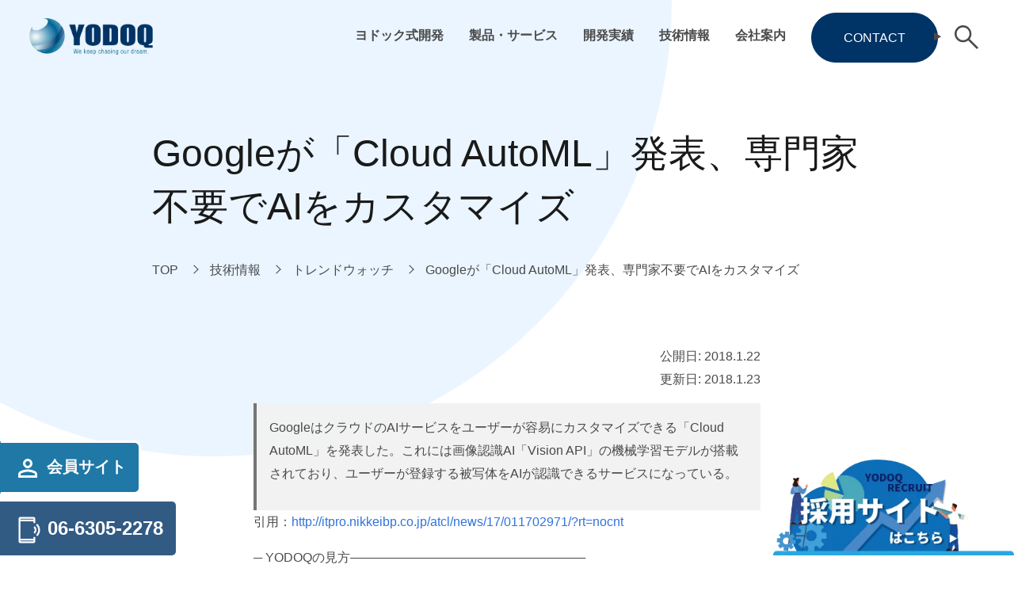

--- FILE ---
content_type: text/html; charset=UTF-8
request_url: https://www.yodoq.com/6397.html
body_size: 12562
content:


<!DOCTYPE html>
<html dir="ltr" lang="ja" prefix="og: https://ogp.me/ns#" itemscope itemtype="http://schema.org/WebPage">

<head>
	<meta charset="UTF-8">
	<meta name="viewport" content="width=device-width, initial-scale=1">
		<link rel="dns-prefetch" href="https://maps.googleapis.com">
	<link rel="dns-prefetch" href="https://maps.gstatic.com">
		<link rel="dns-prefetch" href="https://www.google-analytics.com">
	<link rel='dns-prefetch' href="https://www.googletagmanager.com">

			<style>#page,#main,#col-right,#col-left,#col-main,#site-breadcrumb,#site-footer,#content,#parts-footer,#parts-bottom,#parts-prev,#parts-fixed,#parts-menu,#parts-first_view_other,#parts-first_view_front,#parts-header_bar,[data-href],[data-src],[data-scroll]{opacity: 0.0001;visibility: hidden;}html{overflow-x: hidden;}@view-transition{navigation:auto;/* */}</style>

	<link rel="preload" href="https://www.yodoq.com/wp-content/themes/original/dest/css/app-other.css?var=1764123729" as="style" onload="this.onload=null;this.rel='stylesheet'">

	
	
	<title>Googleが「Cloud AutoML」発表、専門家不要でAIをカスタマイズ | システム開発なら大阪の株式会社ヨドック</title>

		<!-- All in One SEO 4.8.9 - aioseo.com -->
	<meta name="description" content="GoogleはクラウドのAIサービスをユーザーが容易にカスタマイズできる「Cloud AutoML」を発表した" />
	<meta name="robots" content="max-image-preview:large" />
	<meta name="author" content="yodoq-kikaq"/>
	<link rel="canonical" href="https://www.yodoq.com/6397.html" />
	<meta name="generator" content="All in One SEO (AIOSEO) 4.8.9" />
		<meta property="og:locale" content="ja_JP" />
		<meta property="og:site_name" content="Webシステム開発の見積り・構築依頼なら大阪の株式会社ヨドック" />
		<meta property="og:type" content="article" />
		<meta property="og:title" content="Googleが「Cloud AutoML」発表、専門家不要でAIをカスタマイズ | システム開発なら大阪の株式会社ヨドック" />
		<meta property="og:description" content="GoogleはクラウドのAIサービスをユーザーが容易にカスタマイズできる「Cloud AutoML」を発表した" />
		<meta property="og:url" content="https://www.yodoq.com/6397.html" />
		<meta property="og:image" content="https://www.yodoq.com/wp-content/uploads/ad8f334404ec5cf65f91efa589c47499.jpg" />
		<meta property="og:image:secure_url" content="https://www.yodoq.com/wp-content/uploads/ad8f334404ec5cf65f91efa589c47499.jpg" />
		<meta property="og:image:width" content="101" />
		<meta property="og:image:height" content="150" />
		<meta property="article:published_time" content="2018-01-22T04:40:41+00:00" />
		<meta property="article:modified_time" content="2018-01-23T04:40:50+00:00" />
		<meta property="article:publisher" content="https://www.facebook.com/yodoq" />
		<meta name="twitter:card" content="summary" />
		<meta name="twitter:title" content="Googleが「Cloud AutoML」発表、専門家不要でAIをカスタマイズ | システム開発なら大阪の株式会社ヨドック" />
		<meta name="twitter:description" content="GoogleはクラウドのAIサービスをユーザーが容易にカスタマイズできる「Cloud AutoML」を発表した" />
		<meta name="twitter:image" content="https://www.yodoq.com/wp-content/uploads/ad8f334404ec5cf65f91efa589c47499.jpg" />
		<script type="application/ld+json" class="aioseo-schema">
			{"@context":"https:\/\/schema.org","@graph":[{"@type":"Article","@id":"https:\/\/www.yodoq.com\/6397.html#article","name":"Google\u304c\u300cCloud AutoML\u300d\u767a\u8868\u3001\u5c02\u9580\u5bb6\u4e0d\u8981\u3067AI\u3092\u30ab\u30b9\u30bf\u30de\u30a4\u30ba | \u30b7\u30b9\u30c6\u30e0\u958b\u767a\u306a\u3089\u5927\u962a\u306e\u682a\u5f0f\u4f1a\u793e\u30e8\u30c9\u30c3\u30af","headline":"Google\u304c\u300cCloud AutoML\u300d\u767a\u8868\u3001\u5c02\u9580\u5bb6\u4e0d\u8981\u3067AI\u3092\u30ab\u30b9\u30bf\u30de\u30a4\u30ba","author":{"@id":"https:\/\/www.yodoq.com\/author\/yodoq-kikaq#author"},"publisher":{"@id":"https:\/\/www.yodoq.com\/#organization"},"image":{"@type":"ImageObject","url":"https:\/\/www.yodoq.com\/wp-content\/uploads\/ad8f334404ec5cf65f91efa589c47499.jpg","width":101,"height":150},"datePublished":"2018-01-22T13:40:41+09:00","dateModified":"2018-01-23T13:40:50+09:00","inLanguage":"ja","mainEntityOfPage":{"@id":"https:\/\/www.yodoq.com\/6397.html#webpage"},"isPartOf":{"@id":"https:\/\/www.yodoq.com\/6397.html#webpage"},"articleSection":"\u30c8\u30ec\u30f3\u30c9\u30a6\u30a9\u30c3\u30c1"},{"@type":"BreadcrumbList","@id":"https:\/\/www.yodoq.com\/6397.html#breadcrumblist","itemListElement":[{"@type":"ListItem","@id":"https:\/\/www.yodoq.com#listItem","position":1,"name":"Home","item":"https:\/\/www.yodoq.com","nextItem":{"@type":"ListItem","@id":"https:\/\/www.yodoq.com\/category\/technology#listItem","name":"\u6280\u8853\u60c5\u5831"}},{"@type":"ListItem","@id":"https:\/\/www.yodoq.com\/category\/technology#listItem","position":2,"name":"\u6280\u8853\u60c5\u5831","item":"https:\/\/www.yodoq.com\/category\/technology","nextItem":{"@type":"ListItem","@id":"https:\/\/www.yodoq.com\/category\/technology\/viewpoint#listItem","name":"\u30c8\u30ec\u30f3\u30c9\u30a6\u30a9\u30c3\u30c1"},"previousItem":{"@type":"ListItem","@id":"https:\/\/www.yodoq.com#listItem","name":"Home"}},{"@type":"ListItem","@id":"https:\/\/www.yodoq.com\/category\/technology\/viewpoint#listItem","position":3,"name":"\u30c8\u30ec\u30f3\u30c9\u30a6\u30a9\u30c3\u30c1","item":"https:\/\/www.yodoq.com\/category\/technology\/viewpoint","nextItem":{"@type":"ListItem","@id":"https:\/\/www.yodoq.com\/6397.html#listItem","name":"Google\u304c\u300cCloud AutoML\u300d\u767a\u8868\u3001\u5c02\u9580\u5bb6\u4e0d\u8981\u3067AI\u3092\u30ab\u30b9\u30bf\u30de\u30a4\u30ba"},"previousItem":{"@type":"ListItem","@id":"https:\/\/www.yodoq.com\/category\/technology#listItem","name":"\u6280\u8853\u60c5\u5831"}},{"@type":"ListItem","@id":"https:\/\/www.yodoq.com\/6397.html#listItem","position":4,"name":"Google\u304c\u300cCloud AutoML\u300d\u767a\u8868\u3001\u5c02\u9580\u5bb6\u4e0d\u8981\u3067AI\u3092\u30ab\u30b9\u30bf\u30de\u30a4\u30ba","previousItem":{"@type":"ListItem","@id":"https:\/\/www.yodoq.com\/category\/technology\/viewpoint#listItem","name":"\u30c8\u30ec\u30f3\u30c9\u30a6\u30a9\u30c3\u30c1"}}]},{"@type":"Organization","@id":"https:\/\/www.yodoq.com\/#organization","name":"Web\u30b7\u30b9\u30c6\u30e0\u958b\u767a \u5927\u962a | \u682a\u5f0f\u4f1a\u793e\u30e8\u30c9\u30c3\u30af","description":"\u30b7\u30b9\u30c6\u30e0\u958b\u767a\u3001\u30bd\u30d5\u30c8\u30a6\u30a7\u30a2\u958b\u767a\u306a\u3089\u5927\u962a\u306e\u682a\u5f0f\u4f1a\u793e\u30e8\u30c9\u30c3\u30af\uff5c\u30b7\u30b9\u30c6\u30e0\u306b\u95a2\u3059\u308b\u304a\u56f0\u308a\u3054\u3068\u306f\u682a\u5f0f\u4f1a\u793e\u30e8\u30c9\u30c3\u30af\u306b\u304a\u6c17\u8efd\u306b\u304a\u554f\u3044\u5408\u308f\u305b\u304f\u3060\u3055\u3044","url":"https:\/\/www.yodoq.com\/","sameAs":["https:\/\/www.facebook.com\/yodoq"]},{"@type":"Person","@id":"https:\/\/www.yodoq.com\/author\/yodoq-kikaq#author","url":"https:\/\/www.yodoq.com\/author\/yodoq-kikaq","name":"yodoq-kikaq","image":{"@type":"ImageObject","@id":"https:\/\/www.yodoq.com\/6397.html#authorImage","url":"https:\/\/secure.gravatar.com\/avatar\/ba8b78436de8e9d150768feb4b36837128b53e3cf702706993c761b034531348?s=96&d=mm&r=g","width":96,"height":96,"caption":"yodoq-kikaq"}},{"@type":"WebPage","@id":"https:\/\/www.yodoq.com\/6397.html#webpage","url":"https:\/\/www.yodoq.com\/6397.html","name":"Google\u304c\u300cCloud AutoML\u300d\u767a\u8868\u3001\u5c02\u9580\u5bb6\u4e0d\u8981\u3067AI\u3092\u30ab\u30b9\u30bf\u30de\u30a4\u30ba | \u30b7\u30b9\u30c6\u30e0\u958b\u767a\u306a\u3089\u5927\u962a\u306e\u682a\u5f0f\u4f1a\u793e\u30e8\u30c9\u30c3\u30af","description":"Google\u306f\u30af\u30e9\u30a6\u30c9\u306eAI\u30b5\u30fc\u30d3\u30b9\u3092\u30e6\u30fc\u30b6\u30fc\u304c\u5bb9\u6613\u306b\u30ab\u30b9\u30bf\u30de\u30a4\u30ba\u3067\u304d\u308b\u300cCloud AutoML\u300d\u3092\u767a\u8868\u3057\u305f","inLanguage":"ja","isPartOf":{"@id":"https:\/\/www.yodoq.com\/#website"},"breadcrumb":{"@id":"https:\/\/www.yodoq.com\/6397.html#breadcrumblist"},"author":{"@id":"https:\/\/www.yodoq.com\/author\/yodoq-kikaq#author"},"creator":{"@id":"https:\/\/www.yodoq.com\/author\/yodoq-kikaq#author"},"image":{"@type":"ImageObject","url":"https:\/\/www.yodoq.com\/wp-content\/uploads\/ad8f334404ec5cf65f91efa589c47499.jpg","@id":"https:\/\/www.yodoq.com\/6397.html\/#mainImage","width":101,"height":150},"primaryImageOfPage":{"@id":"https:\/\/www.yodoq.com\/6397.html#mainImage"},"datePublished":"2018-01-22T13:40:41+09:00","dateModified":"2018-01-23T13:40:50+09:00"},{"@type":"WebSite","@id":"https:\/\/www.yodoq.com\/#website","url":"https:\/\/www.yodoq.com\/","name":"\u30b7\u30b9\u30c6\u30e0\u958b\u767a\u306a\u3089\u5927\u962a\u306e\u682a\u5f0f\u4f1a\u793e\u30e8\u30c9\u30c3\u30af","description":"\u30b7\u30b9\u30c6\u30e0\u958b\u767a\u3001\u30bd\u30d5\u30c8\u30a6\u30a7\u30a2\u958b\u767a\u306a\u3089\u5927\u962a\u306e\u682a\u5f0f\u4f1a\u793e\u30e8\u30c9\u30c3\u30af\uff5c\u30b7\u30b9\u30c6\u30e0\u306b\u95a2\u3059\u308b\u304a\u56f0\u308a\u3054\u3068\u306f\u682a\u5f0f\u4f1a\u793e\u30e8\u30c9\u30c3\u30af\u306b\u304a\u6c17\u8efd\u306b\u304a\u554f\u3044\u5408\u308f\u305b\u304f\u3060\u3055\u3044","inLanguage":"ja","publisher":{"@id":"https:\/\/www.yodoq.com\/#organization"}}]}
		</script>
		<!-- All in One SEO -->

<link rel="alternate" type="application/rss+xml" title="システム開発なら大阪の株式会社ヨドック &raquo; Googleが「Cloud AutoML」発表、専門家不要でAIをカスタマイズ のコメントのフィード" href="https://www.yodoq.com/6397.html/feed" />
<link rel="stylesheet" id="ez-toc-css" href="https://www.yodoq.com/wp-content/plugins/easy-table-of-contents/assets/css/screen.min.css?ver=2.0.76" media="print" onload="this.media='all'"><style id='ez-toc-inline-css' type='text/css'>
div#ez-toc-container .ez-toc-title {font-size: 120%;}div#ez-toc-container .ez-toc-title {font-weight: 500;}div#ez-toc-container ul li , div#ez-toc-container ul li a {font-size: 95%;}div#ez-toc-container ul li , div#ez-toc-container ul li a {font-weight: 500;}div#ez-toc-container nav ul ul li {font-size: 90%;}div#ez-toc-container {width: 100%;}
.ez-toc-container-direction {direction: ltr;}.ez-toc-counter ul{counter-reset: item ;}.ez-toc-counter nav ul li a::before {content: counters(item, '.', decimal) '. ';display: inline-block;counter-increment: item;flex-grow: 0;flex-shrink: 0;margin-right: .2em; float: left; }.ez-toc-widget-direction {direction: ltr;}.ez-toc-widget-container ul{counter-reset: item ;}.ez-toc-widget-container nav ul li a::before {content: counters(item, '.', decimal) '. ';display: inline-block;counter-increment: item;flex-grow: 0;flex-shrink: 0;margin-right: .2em; float: left; }
</style>
<link rel='shortlink' href='https://www.yodoq.com/?p=6397' />

	<!-- Google Tag Manager -->
	<script>(function(w,d,s,l,i){w[l]=w[l]||[];w[l].push({'gtm.start':
	new Date().getTime(),event:'gtm.js'});var f=d.getElementsByTagName(s)[0],
	j=d.createElement(s),dl=l!='dataLayer'?'&l='+l:'';j.async=true;j.src=
	'https://www.googletagmanager.com/gtm.js?id='+i+dl;f.parentNode.insertBefore(j,f);
	})(window,document,'script','dataLayer','GTM-K5P2458');</script>
	<!-- End Google Tag Manager -->

	<!-- Google Tag Manager -->
	<script>(function(w,d,s,l,i){w[l]=w[l]||[];w[l].push({'gtm.start':
	new Date().getTime(),event:'gtm.js'});var f=d.getElementsByTagName(s)[0],
	j=d.createElement(s),dl=l!='dataLayer'?'&l='+l:'';j.async=true;j.src=
	'https://www.googletagmanager.com/gtm.js?id='+i+dl;f.parentNode.insertBefore(j,f);
	})(window,document,'script','dataLayer','GTM-MF65S8BW');</script>
	<!-- End Google Tag Manager -->

	<script>
	document.addEventListener( 'wpcf7mailsent', function( event ) {
		gtag('event', 'submit', {
			'event_category': 'Contact Form'
		});
	}, false );
	</script>

	<!-- Google tag (gtag.js) -->
	<script async src="https://www.googletagmanager.com/gtag/js?id=G-584M4ZT8HB"></script>
	<script>
	window.dataLayer = window.dataLayer || [];
	function gtag(){dataLayer.push(arguments);}
	gtag('js', new Date());

	gtag('config', 'G-584M4ZT8HB');
	</script>

	<script>
	document.addEventListener( 'wpcf7mailsent', function( event ) {
		gtag('event', 'submit', {
			'eventCategory': 'Form',
			'eventLabel': 'Contact Form'
		});
	}, false );
	</script>
</head>

<body class="wp-singular post-template-default single single-post postid-6397 single-format-standard wp-theme-original body-single body-templete-single-other body-single-category-viewpoint body-single-slug-google%e3%81%8c%e3%80%8ccloud-automl%e3%80%8d%e7%99%ba%e8%a1%a8%e3%80%81%e5%b0%82%e9%96%80%e5%ae%b6%e4%b8%8d%e8%a6%81%e3%81%a7ai%e3%82%92%e3%82%ab%e3%82%b9%e3%82%bf%e3%83%9e%e3%82%a4%e3%82%ba body-parts-first_view_other" data-quicklink_flag="" data-quicklink_exclude="contact" data-targetblank_flag="" data-submenu_ac_toggle_flag="1" data-submenu_ac_footer_flag="1">
	<noscript>
		<p style="text-align: center;">JavaScriptが無効です。ブラウザの設定を確認し、有効にしてください。</p>
	</noscript>
	<!-- Google Tag Manager (noscript) -->
	<noscript><iframe src="https://www.googletagmanager.com/ns.html?id=GTM-K5P2458"
	height="0" width="0" style="display:none;visibility:hidden"></iframe></noscript>
	<!-- End Google Tag Manager (noscript) -->

	<!-- Google Tag Manager (noscript) -->
	<noscript><iframe src="https://www.googletagmanager.com/ns.html?id=GTM-MF65S8BW"
	height="0" width="0" style="display:none;visibility:hidden"></iframe></noscript>
	<!-- End Google Tag Manager (noscript) -->
	<div id="page" class="hfeed site">

		<header id="site-header" aria-label="Header" itemscope="itemscope" itemtype="http://schema.org/WPHeader" data-element_hide="js-header_hide">
			

<div id="parts-header_bar">
	<div id="header_logo">
		<a href="https://www.yodoq.com/"><img src="https://www.yodoq.com/wp-content/themes/original/images/common/logo.png" width="227" height="65" alt="株式会社ヨドックのLOGO" decoding="async"></a>
	</div>
	<nav id="header_menu" aria-label="Global Menu" itemscope="itemscope" itemtype="http://schema.org/SiteNavigationElement">
		<ul class="menu">
			<li>
				<a href="https://www.yodoq.com/yodoq-development.html">ヨドック式開発</a>
				<div class="mega_menu_area">
					<div class="__inner">
						<div class="mega_menu_flex">
							<div class="__left">
								<div class="mega_title">ヨドック式開発</div>
								<div class="mega_subtitle">system development</div>
							</div>
							<div class="__right">
								<ul class="mega_menu">
									<li>
										<a href="https://www.yodoq.com/yodoq-development.html">ヨドック式開発<svg class="__svg" role="img" aria-label="Mega Menu Link Icon"><use data-href="/wp-content/themes/original/images/icon/arrow_forward_ios.svg#svg-arrow_forward_ios"></use></svg></a>
										<ul>
											<li>
												<a href="https://www.yodoq.com/yodoq-development/level-method.html">ヨドック式開発手法</a>
											</li>
											<li>
												<a href="https://www.yodoq.com/yodoq-development/introduce.html">システム導入の流れ</a>
											</li>
										</ul>
									</li>
									<li>
										<a href="https://www.yodoq.com/category/voice">お客様の声</a>
									</li>
									<li>
										<a href="https://www.yodoq.com/category/faq">よくある困った<svg class="__svg" role="img" aria-label="Mega Menu Link Icon"><use data-href="/wp-content/themes/original/images/icon/arrow_forward_ios.svg#svg-arrow_forward_ios"></use></svg></a>
										<ul>
											<li>
												<a href="https://www.yodoq.com/category/faq/system-development-faq/system-faq">システム開発の困った</a>
											</li>
											<li>
												<a href="https://www.yodoq.com/category/faq/homepage-%ef%bc%86-ec-faq/hpec-faq">ホームページ・ECの困った</a>
											</li>
											<li>
												<a href="https://www.yodoq.com/category/faq/other-faq">その他の困った</a>
											</li>
										</ul>
									</li>
									<li>
										<a href="https://www.yodoq.com/category/technology/tech08">技術コラム<svg class="__svg" role="img" aria-label="Mega Menu Link Icon"><use data-href="/wp-content/themes/original/images/icon/arrow_forward_ios.svg#svg-arrow_forward_ios"></use></svg></a>
										<ul>
											<li>
												<a href="https://www.yodoq.com/category/technology/tech08/column-ec">ECサイト</a>
											</li>
											<li>
												<a href="https://www.yodoq.com/category/technology/tech08/column-hp">ホームページ</a>
											</li>
											<li>
												<a href="https://www.yodoq.com/category/technology/tech08/column-crm">CRM</a>
											</li>
											<li>
												<a href="https://www.yodoq.com/category/technology/tech08/tech-and-human">技術と人のあいだ</a>
											</li>
										</ul>
									</li>
								</ul>
							</div>
						</div>
					</div>
				</div>
			</li>
			<li>
				<a href="https://www.yodoq.com/seihin.html">製品・サービス</a>
				<div class="mega_menu_area">
					<div class="__inner">
						<div class="mega_menu_flex">
							<div class="__left">
								<div class="mega_title">製品・サービス</div>
								<div class="mega_subtitle">our products</div>
							</div>
							<div class="__right">
								<ul class="mega_menu">
									<li>
										<a href="https://www.yodoq.com/seihin.html#package_01">らくちんHP</a>
									</li>
									<li>
										<a href="https://www.yodoq.com/seihin.html#package_02">らくちんネットショップ</a>
									</li>
									<li>
										<a href="https://www.yodoq.com/seihin.html#package_07">らくちん勤怠管理</a>
									</li>
									<li>
										<a href="https://www.yodoq.com/seihin.html#package_06">らくちんSCM</a>
									</li>
									<li>
										<span>その他らくちんシリーズ<svg class="__svg" role="img" aria-label="Mega Menu Link Icon"><use data-href="/wp-content/themes/original/images/icon/arrow_forward_ios.svg#svg-arrow_forward_ios"></use></svg></span>
										<ul>
											<li>
												<a href="https://www.yodoq.com/seihin.html#package_03">らくチケ</a>
											</li>
											<li>
												<a href="https://www.yodoq.com/seihin.html#package_05">らくちん動画制作</a>
											</li>
											<li>
												<a href="https://www.yodoq.com/seihin.html#package_09">らくちん運送DX</a>
											</li>
											<li>
												<a href="https://www.yodoq.com/seihin.html#package_10">らくちん社長賃金決定</a>
											</li>
											<li>
												<a href="https://www.yodoq.com/seihin.html#package_08">らくちん棚卸</a>
											</li>
											<li>
												<a href="https://www.yodoq.com/seihin.html#package_04">らくちんSEO</a>
											</li>
										</ul>
									</li>
									<li>
										<span>その他サービス<svg class="__svg" role="img" aria-label="Mega Menu Link Icon"><use data-href="/wp-content/themes/original/images/icon/arrow_forward_ios.svg#svg-arrow_forward_ios"></use></svg></span>
										<ul>
											<li>
												<a href="https://www.hibou-chushou.net/" target="_blank" rel="noopener noreferrer">誹謗中傷対策</a>
											</li>
											<li>
												<a href="https://www.biblenetworknews.com/" target="_blank" rel="noopener noreferrer">防犯カメラ販売・設置</a>
											</li>
											<li>
												<a href="https://www.kalialei.com/" target="_blank" rel="noopener noreferrer">会計事務用業務ソフト</a>
											</li>
										</ul>
									</li>
								</ul>
							</div>
						</div>
					</div>
				</div>
			</li>
			<li>
				<a href="https://www.yodoq.com/category/performance">開発実績</a>
				<div class="mega_menu_area">
					<div class="__inner">
						<div class="mega_menu_flex">
							<div class="__left">
								<div class="mega_title">開発実績</div>
								<div class="mega_subtitle">our works</div>
								<img class="mega_menu_img" src="/wp-content/themes/original/images/common/past_work.jpg" alt="開発実績" decoding="async" loading="lazy">
							</div>
							<div class="__right">
								<ul class="mega_menu">
									<li>
										<a href="https://www.yodoq.com/category/performance/hp">ホームページ・ECサイト制作<svg class="__svg" role="img" aria-label="Mega Menu Link Icon"><use data-href="/wp-content/themes/original/images/icon/arrow_forward_ios.svg#svg-arrow_forward_ios"></use></svg></a>
										<ul>
											<li>
												<a href="https://www.yodoq.com/category/performance/hp/homepage">ホームページ</a>
											</li>
											<li>
												<a href="https://www.yodoq.com/category/performance/hp/netshop">ネットショップ</a>
											</li>
										</ul>
									</li>
									<li>
										<a href="https://www.yodoq.com/category/performance/infra">インフラ構築<svg class="__svg" role="img" aria-label="Mega Menu Link Icon"><use data-href="/wp-content/themes/original/images/icon/arrow_forward_ios.svg#svg-arrow_forward_ios"></use></svg></a>
										<ul>
											<li>
												<a href="https://www.yodoq.com/category/performance/infra/cloud">クラウド構築</a>
											</li>
											<li>
												<a href="https://www.yodoq.com/category/performance/infra/communication">オンプレサーバ構築</a>
											</li>
											<li>
												<a href="https://www.yodoq.com/category/performance/infra/security">ITセキュリティー対策</a>
											</li>
											<li>
												<a href="https://www.yodoq.com/category/performance/infra/office">オフィス関連機器設置</a>
											</li>
											<li>
												<a href="https://www.yodoq.com/category/performance/infra/interior">オフィス・店舗工事</a>
											</li>
										</ul>
									</li>
									<li>
										<a href="https://www.yodoq.com/category/performance/system">システム開発<svg class="__svg" role="img" aria-label="Mega Menu Link Icon"><use data-href="/wp-content/themes/original/images/icon/arrow_forward_ios.svg#svg-arrow_forward_ios"></use></svg></a>
										<ul>
											<li>
												<a href="https://www.yodoq.com/category/performance/system/front-salse">営業支援・顧客管理</a>
											</li>
											<li>
												<a href="https://www.yodoq.com/category/performance/system/crm">販売・生産・物流</a>
											</li>
											<li>
												<a href="https://www.yodoq.com/category/performance/system/human-resource">人事・労務</a>
											</li>
											<li>
												<a href="https://www.yodoq.com/category/performance/system/accounting">財務会計・管理会計</a>
											</li>
											<li>
												<a href="https://www.yodoq.com/category/performance/system/infomation-sharing">情報共有</a>
											</li>
											<li>
												<a href="https://www.yodoq.com/category/performance/system/other">業界特化型・開発標準</a>
											</li>
										</ul>
									</li>
								</ul>
							</div>
						</div>
					</div>
				</div>
			</li>
			<li>
				<a href="https://www.yodoq.com/category/technology">技術情報</a>
				<div class="mega_menu_area">
					<div class="__inner">
						<div class="mega_menu_flex">
							<div class="__left">
								<div class="mega_title">技術情報</div>
								<div class="mega_subtitle">knowledge</div>
							</div>
							<div class="__right">
								<ul class="mega_menu">
									<li>
										<a href="https://www.yodoq.com/category/technology/tech02">開発・プログラミング</a>
									</li>
									<li>
										<a href="https://www.yodoq.com/category/technology/tech04">環境構築</a>
									</li>
									<li>
										<a href="https://www.yodoq.com/category/technology/tec06">計画・管理</a>
									</li>
									<li>
										<a href="https://www.yodoq.com/category/technology/viewpoint">トレンドウォッチ</a>
									</li>
								</ul>
							</div>
						</div>
					</div>
				</div>
			</li>
			<li>
				<a href="https://www.yodoq.com/annai.html">会社案内</a>
				<div class="mega_menu_area">
					<div class="__inner">
						<div class="mega_menu_flex">
							<div class="__left">
								<div class="mega_title">会社案内</div>
								<div class="mega_subtitle">about us</div>
							</div>
							<div class="__right">
								<ul class="mega_menu">
									<li>
										<a href="https://www.yodoq.com/annai/gaiyou.html">会社概要</a>
									</li>
									<li>
										<a href="https://www.yodoq.com/annai/naiyou.html">事業内容</a>
									</li>
									<li>
										<a href="https://www.yodoq.com/annai/rinen.html">企業理念</a>
									</li>
									<li>
										<a href="https://www.yodoq.com/category/news_press/news/event">社内イベント<svg class="__svg" role="img" aria-label="Mega Menu Link Icon"><use data-href="/wp-content/themes/original/images/icon/arrow_forward_ios.svg#svg-arrow_forward_ios"></use></svg></a>
																				<ul>
																							<li>
													<a href="https://www.yodoq.com/category/news_press/news/event/event25">2025年度イベント</a>
												</li>
																							<li>
													<a href="https://www.yodoq.com/category/news_press/news/event/event24">2024年度イベント</a>
												</li>
																							<li>
													<a href="https://www.yodoq.com/category/news_press/news/event/event23">2023年度イベント</a>
												</li>
																							<li>
													<a href="https://www.yodoq.com/category/news_press/news/event/event22">2022年度イベント</a>
												</li>
																							<li>
													<a href="https://www.yodoq.com/category/news_press/news/event/event21">2021年度イベント</a>
												</li>
																							<li>
													<a href="https://www.yodoq.com/category/news_press/news/event/event20">2020年度イベント</a>
												</li>
																							<li>
													<a href="https://www.yodoq.com/category/news_press/news/event/event19">2019年度イベント</a>
												</li>
																					</ul>
									</li>
									<li>
										<a href="https://www.yodoq.com/category/news_press/news">新着情報</a>
									</li>
									<li>
										<a href="https://www.yodoq.com/category/news_press/press">プレス情報</a>
									</li>
								</ul>
							</div>
						</div>
					</div>
				</div>
			</li>
		</ul>
	</nav>
</div>
		</header><!-- #masthead -->

		<main id="main" class="site-main" aria-label="Main">
			

<div id="parts-first_view_other" data-element_hide="js-first_view_hide">
	<div class="first_view_contents">
		<div class="__background"></div>
		<div class="c-wrap">
			<div class="first_view_tite_area">
				<h1 class="__title">
					Googleが「Cloud AutoML」発表、専門家不要でAIをカスタマイズ				</h1>
							</div>
		</div>
	</div>
</div>
							<nav id="site-breadcrumb" aria-label="Breadcrumb">
					<div class="c-wrap">
						<div id="c-breadcrumb" data-scroll="a-FadeInRight">
							

<ul itemscope itemtype="http://schema.org/BreadcrumbList"><li itemscope itemprop="itemListElement" itemtype="http://schema.org/ListItem"><a itemprop="item" href="https://www.yodoq.com" aria-label="TOPへ移動"><span itemprop="name">TOP</span></a><meta itemprop="position" content="1" /></li><li itemscope itemprop="itemListElement" itemtype="http://schema.org/ListItem"><a itemprop="item" href="https://www.yodoq.com/category/technology" aria-label="技術情報へ移動"><span itemprop="name">技術情報</span></a><meta itemprop="position" content="2" /></li><li itemscope itemprop="itemListElement" itemtype="http://schema.org/ListItem"><a itemprop="item" href="https://www.yodoq.com/category/technology/viewpoint" aria-label="トレンドウォッチへ移動"><span itemprop="name">トレンドウォッチ</span></a><meta itemprop="position" content="3" /></li><li itemscope itemprop="itemListElement" itemtype="http://schema.org/ListItem"><a itemprop="item" href="https://www.yodoq.com/6397.html" aria-label="Googleが「Cloud AutoML」発表、専門家不要でAIをカスタマイズへ移動"><span itemprop="name">Googleが「Cloud AutoML」発表、専門家不要でAIをカスタマイズ</span></a><meta itemprop="position" content="4" /></li></ul>						</div>
					</div>
				</nav>
						<div id="content" class="">
				
				<div id="col-main" class="main-single main-templete-single-other main-single-category-viewpoint main-single-slug-google%e3%81%8c%e3%80%8ccloud-automl%e3%80%8d%e7%99%ba%e8%a1%a8%e3%80%81%e5%b0%82%e9%96%80%e5%ae%b6%e4%b8%8d%e8%a6%81%e3%81%a7ai%e3%82%92%e3%82%ab%e3%82%b9%e3%82%bf%e3%83%9e%e3%82%a4%e3%82%ba">


<div id="primary" class="content-area">

	

<div id="post-6397" class="post-6397 post type-post status-publish format-standard has-post-thumbnail hentry category-viewpoint">
	<div class="entry-content">
		<div class="c-wrap --small">
									<div class="post_time">
									公開日: <time datetime="2018-01-22T13:40:41+09:00" itemprop="datepublished">2018.1.22</time><br>
					更新日: <time datetime="2018-01-23T13:40:50+09:00" itemprop="datemodified">2018.1.23</time>
							</div>
						<blockquote><p>GoogleはクラウドのAIサービスをユーザーが容易にカスタマイズできる「Cloud AutoML」を発表した。これには画像認識AI「Vision API」の機械学習モデルが搭載されており、ユーザーが登録する被写体をAIが認識できるサービスになっている。</p></blockquote>
<p>引用：<a href="http://itpro.nikkeibp.co.jp/atcl/news/17/011702971/?rt=nocnt">http://itpro.nikkeibp.co.jp/atcl/news/17/011702971/?rt=nocnt</a></p>
<p>─ YODOQの見方───────────────────────────</p>
<p>簡単にAIが活用出来るサービスがあっても、ユーザは実際に活用する方法やどのような動きになっているかイメージすること自体が難しいことが多い。その為、実際にAIが体験できる下記サービスがある。下記を体験してみて、実際にAIサービスがあれば、便利であるかの確認が可能になっている。</p>
<p><strong>・aipoly</strong><br />
<a href="https://dohack.jp/hack/aipoly-vision">https://dohack.jp/hack/aipoly-vision</a><br />
カメラで映すとモノの名前を教えてくれる。</p>
		</div>
	</div><!-- .entry-content -->

	


	<div id="parts-prev">
		<div class="c-wrap --small">
			<div class="prev_flex">
				<div class="__left">
											<a href="https://www.yodoq.com/6386.html" rel="prev">
							<svg class="svg" role="img" aria-label="Prev Icon">
								<use data-href="https://www.yodoq.com/wp-content/themes/original/images/icon/arrow_back_los.svg#svg-arrow_back_los"></use>
							</svg>
							<div class="prev-box">
								<div class="prev_title">
									<div class="__title">
										ツイッターで「自殺」検索すると相談窓口を表示									</div>
									<div class="__prev">Previous Post</div>
								</div>
							</div>
						</a>
									</div>
				<div class="__right">
											<a href="https://www.yodoq.com/6399.html" rel="next">
							<svg class="svg" role="img" aria-label="Next Icon">
								<use data-href="https://www.yodoq.com/wp-content/themes/original/images/icon/arrow_forward_ios.svg#svg-arrow_forward_ios"></use>
							</svg>
							<div class="prev-box">
								<div class="prev_title">
									<div class="__title">
										仮想通貨の確定申告向け収支計算ツール「クリプトリンク」--税理士が開発									</div>
									<div class="__prev">Next Post</div>
								</div>
							</div>
						</a>
									</div>
			</div>
		</div>
	</div>
</div><!-- #post-## -->

</div><!-- #primary -->



				</div><!-- .col-main -->
							</div>
										

<div id="parts-bottom">
	<section>
		<div class="c-wrap">
			<div class="bottom_flex">
				<div class="__left">
					<div class="section_top">
						<h2 class="__subtitle">お問い合わせ</h2>
						<p class="__title">CONTACT</p>
					</div>
					<p>業務システムに関するお困りごと、WEBサイトの制作など、<br>まずはお気軽にお問い合わせください。</p>
				</div>
				<div class="__right">
					<ul>
						<li>
							<a href="https://www.yodoq.com/form_yodoq1.html">
								お問い合わせ
								<svg class="__svg" role="img" aria-label="Link Icon">
									<use data-href="https://www.yodoq.com/wp-content/themes/original/images/icon/arrow_forward_ios.svg#svg-arrow_forward_ios"></use>
								</svg>
							</a>
						</li>
					</ul>
				</div>
			</div>
		</div>
	</section>
</div>
					</main>


		<footer id="site-footer" aria-label="Footer" itemscope="itemscope" itemtype="http://schema.org/WPFooter">
			

<div id="parts-footer">
	<div class="c-wrap">
		<nav id="footer-navigation-sitemap" aria-label="Footer Menu SiteMap" aria-labelledby="footer-navigation-heading-sitemap" itemscope="itemscope" itemtype="http://schema.org/SiteNavigationElement">
			<div id="footer-navigation-heading-sitemap" class="footer_nav_title">サイトマップ</div>
			<ul>
				<li>
					<a href="https://www.yodoq.com/">
						トップページ
					</a>
					<ul>
						<li>
							<a href="https://www.yodoq.com/blog/">社長ブログ</a>
						</li>
						<li>
							<a href="https://www.yodoq.com/sales/">営業ブログ</a>
						</li>
						<li>
							<a href="https://www.kikaq.net/category/blog" target="_blank" rel="noopener noreferrer">KIKAQブログ</a>
						</li>
						<li>
							<a href="https://www.yodoq.com/customer/">会員サポートサイト</a>
						</li>
					</ul>
				</li>
				<li>
					<a href="https://www.yodoq.com/category/news_press">
						新着情報&プレス
					</a>
					<ul>
						<li>
							<a href="https://www.yodoq.com/category/news_press/news">新着情報</a>
						</li>
						<li>
							<a href="https://www.yodoq.com/category/news_press/press">プレス情報</a>
						</li>
						<li>
							<a href="https://www.yodoq.com/category/news_press/news/event">社内イベント</a>
						</li>
					</ul>
				</li>
				<li>
					<a href="https://www.yodoq.com/yodoq-development.html">
						ヨドック式開発
					</a>
					<ul>
						<li>
							<a href="https://www.yodoq.com/yodoq-development/introduce.html">システム導入の流れ</a>
						</li>
						<li>
							<a href="https://www.yodoq.com/category/voice">お客様の声</a>
						</li>
					</ul>
				</li>
				<li>
					<a href="https://www.yodoq.com/seihin.html">
						製品・サービス
					</a>
				</li>
				<li>
					<a href="https://www.yodoq.com/category/performance">
						開発実績
					</a>
					<ul>
						<li>
							<a href="https://www.yodoq.com/category/performance/system">システム開発</a>
						</li>
						<li>
							<a href="https://www.yodoq.com/category/performance/hp">ホームページ</a>
						</li>
						<li>
							<a href="https://www.yodoq.com/category/performance/infra">インフラ構築</a>
						</li>
					</ul>
				</li>
				<li>
					<a href="https://www.yodoq.com/category/faq">
						よくある困った
					</a>
					<ul>
						<li>
							<a href="https://www.yodoq.com/category/faq/system-development-faq">システム開発の困った</a>
						</li>
						<li>
							<a href="https://www.yodoq.com/category/faq/homepage-%ef%bc%86-ec-faq">ホームページ・ECの困った</a>
						</li>
						<li>
							<a href="https://www.yodoq.com/category/faq/other-faq">その他の困った</a>
						</li>
					</ul>
				</li>
				<li>
					<a href="https://www.yodoq.com/category/technology">
						技術情報
					</a>
					<ul>
						<li>
							<a href="https://www.yodoq.com/category/technology/tech02">開発・プログラミング</a>
						</li>
						<li>
							<a href="https://www.yodoq.com/category/technology/tech04">環境構築</a>
						</li>
						<li>
							<a href="https://www.yodoq.com/category/technology/tec06">計画・管理</a>
						</li>
						<li>
							<a href="https://www.yodoq.com/category/technology/viewpoint">トレンドウォッチ</a>
						</li>
						<li>
							<a href="https://www.yodoq.com/category/technology/tech08/tech-and-human">技術と人のあいだ</a>
						</li>
					</ul>
				</li>
				<li>
					<a href="https://www.yodoq.com/annai.html">
						会社案内
					</a>
					<ul>
						<li>
							<a href="https://www.yodoq.com/annai/gaiyou.html">会社概要</a>
						</li>
						<li>
							<a href="https://www.yodoq.com/annai/naiyou.html">事業内容</a>
						</li>
						<li>
							<a href="https://www.yodoq.com/annai/rinen.html">企業理念</a>
						</li>
						<li>
							<a href="https://www.yodoq.com/10thanniversary/">10周年記念特設ページ</a>
						</li>
						<li>
							<a href="https://www.yodoq.com/20thanniversary/">20周年記念特設ページ</a>
						</li>
					</ul>
				</li>
				<li>
					<a href="https://www.yodoq.com/recruit/">
						採用情報
					</a>
					<ul>
						<li>
							<a href="https://www.yodoq.com/recruit/message.html">皆様へメッセージ</a>
						</li>
						<li>
							<a href="https://www.yodoq.com/recruit/fukei.html">社内風景</a>
						</li>
						<li>
							<a href="https://www.yodoq.com/recruit/kyoiku.html">充実した教育プログラム</a>
						</li>
						<li>
							<a href="https://www.yodoq.com/recruit/voice.html">先輩社員の声</a>
						</li>
						<li>
							<a href="https://www.yodoq.com/recruit/recruitment.html">募集内容</a>
						</li>
					</ul>
				</li>
				<li>
					<ul>
						<li>
							<a href="https://www.yodoq.com/form_yodoq1.html">お問合わせ</a>
						</li>
						<li>
							<a href="https://www.yodoq.com/attention.html">ご利用上の注意</a>
						</li>
						<li>
							<a href="https://www.yodoq.com/attention/kozin.html">個人情報保護方針</a>
						</li>
						<li>
							<a href="https://www.yodoq.com/site_map.html">サイトマップ</a>
						</li>
					</ul>
				</li>
			</ul>
		</nav>
		<div class="footer_flex">
			<div class="__left">
				<nav id="footer-navigation-product" class="footer-navigation" aria-label="Footer Menu Product" aria-labelledby="footer-navigation-heading-product" itemscope="itemscope" itemtype="http://schema.org/SiteNavigationElement">
					<div id="footer-navigation-heading-product" class="footer_nav_title">製品・サービス</div>
					<ul>
						<li>
							<a href="https://www.kikaq.net/" target="_blank" rel="noopener noreferrer">
								キカック
							</a>
						</li>
						<li>
							<a href="https://www.kikaq.net/service/service-hp" target="_blank" rel="noopener noreferrer">
								らくちんHP制作
							</a>
						</li>
						<li>
							<a href="https://www.kikaq.net/service/service-ec" target="_blank" rel="noopener noreferrer">
								らくちんネットショップ
							</a>
						</li>
						<li>
							<a href="https://www.yodoq.com/seihin/raku-ticket.html">
								らくチケ
							</a>
						</li>
						<li>
							<a href="https://www.kikaq.net/service/web_consulting" target="_blank" rel="noopener noreferrer">
								らくちんSEO
							</a>
						</li>
						<li>
							<a href="https://www.rakuchin-scm.com/" target="_blank" rel="noopener noreferrer">
								らくちんSCM
							</a>
						</li>
						<li>
							<a href="https://www.rakuchin-kintai.com/" target="_blank" rel="noopener noreferrer">
								らくちん勤怠管理
							</a>
						</li>
						<li>
							<a href="https://www.rakuchin-shacho.com/" target="_blank" rel="noopener noreferrer">
								らくちん社長賃金決定
							</a>
						</li>
						<li>
							<a href="https://www.yodoq.com/seihin/rakuchin-tanaoroshi-1.html">
								らくちん棚卸
							</a>
						</li>
						<li>
							<a href="https://www.joebataan.net/" target="_blank" rel="noopener noreferrer">
								HPまるごと翻訳
							</a>
						</li>
						<li>
							<a href="https://www.dephison.com/" target="_blank" rel="noopener noreferrer">
								映像制作・動画制作
							</a>
						</li>
						<li>
							<a href="https://www.hibou-chushou.net/" target="_blank" rel="noopener noreferrer">
								誹謗中傷対策
							</a>
						</li>
						<li>
							<a href="https://www.bouhanstock.com/" target="_blank" rel="noopener noreferrer">
								防犯カメラ 販売
							</a>
						</li>
						<li>
							<a href="https://www.biblenetworknews.com/" target="_blank" rel="noopener noreferrer">
								防犯カメラ 大阪
							</a>
						</li>
						<li>
							<a href="https://biblenetworknews.com/sendai" target="_blank" rel="noopener noreferrer">
								防犯カメラ 仙台
							</a>
						</li>
						<li>
							<a href="https://rental.biblenetworknews.com/" target="_blank" rel="noopener noreferrer">
								防犯カメラ レンタル
							</a>
						</li>
						<li>
							<a href="https://www.kalialei.com/" target="_blank" rel="noopener noreferrer">
								会計事務所用業務ソフト
							</a>
						</li>
						<li>
							<a href="https://www.rucstat.com/" target="_blank" rel="noopener noreferrer">
								アンケート調査
							</a>
						</li>
						<li>
							<a href="https://xn--9ckkn7162cjo7b.jp" target="_blank" rel="noopener noreferrer">選挙ネットjp</a>
						</li>
					</ul>
				</nav>
			</div>
			<div class="__right">
				<nav id="footer-navigation-recommendation" class="footer-navigation" aria-label="Footer Menu Recommendation" aria-labelledby="footer-navigation-heading-recommendation" itemscope="itemscope" itemtype="http://schema.org/SiteNavigationElement">
					<div id="footer-navigation-heading-recommendation" class="footer_nav_title">おすすめリンク</div>
					<ul>
						<li>
							<a href="https://hankoparks.com/" target="_blank" rel="noopener noreferrer">
								印鑑付きボールペン プレゼント
							</a>
						</li>
						<li>
							<a href="http://www.tanakatakeshi.co.jp/" target="_blank" rel="noopener noreferrer">
								解体工事 大阪
							</a>
						</li>
						<li>
							<a href="https://www.abenokensetsu.co.jp/" target="_blank" rel="noopener noreferrer">
								あべの建設・リフォーム 阿倍野区
							</a>
						</li>
						<li>
							<a href="https://www.hakkouhanbai.com/" target="_blank" rel="noopener noreferrer">
								ホース 販売
							</a>
						</li>
						<li>
							<a href="https://www.nishi-center.com/" target="_blank" rel="noopener noreferrer">
								運転代行 梅田･難波
							</a>
						</li>
						<li>
							<a href="https://osaka.nishi-center.com/" target="_blank" rel="noopener noreferrer">
								運転代行 大阪市
							</a>
						</li>
						<li>
							<a href="https://www.kensetsu-matsui.com/" target="_blank" rel="noopener noreferrer">
								松井建設株式会社
							</a>
						</li>
						<li>
							<a href="https://www.matsui-corpo.com/" target="_blank" rel="noopener noreferrer">
								マツイコーポレーション
							</a>
						</li>
						<li>
							<a href="https://www.showa-maintenance.com/" target="_blank" rel="noopener noreferrer">
								有限会社ショウワメンテナンス
							</a>
						</li>
						<li>
							<a href="https://www.nikkai-kmo.com/" target="_blank" rel="noopener noreferrer">
								blickle キャスター
							</a>
						</li>
						<li>
							<a href="http://www.re-reimei.co.jp/" target="_blank" rel="noopener noreferrer">
								レイメイ 飛行方式
							</a>
						</li>
						<li>
							<a href="http://neoflexibility.com/" target="_blank" rel="noopener noreferrer">
								エキスパンションジョイント
							</a>
						</li>
						<li>
							<a href="https://www.spectronix.co.jp/" target="_blank" rel="noopener noreferrer">
								ピコ秒レーザ・レーザ発振器・超短パルスレーザ
							</a>
						</li>
						<li>
							<a href="https://franbox.franceya-shop.jp/" target="_blank" rel="noopener noreferrer">
								荷物 保管 サービス
							</a>
						</li>
						<li>
							<a href="https://kourinkai.or.jp/" target="_blank" rel="noopener noreferrer">
								訪問診療 大阪
							</a>
						</li>
					</ul>
				</nav>
			</div>
		</div>
				<div class="go_top_area">
			<button type="button" aria-label="Go To Top Button" id="go_top" data-click="go_top">
				<img src="https://www.yodoq.com/wp-content/themes/original/images/common/alu.png" alt="" decoding="async" loading="lazy">
				<div class="go_top_text">PAGE TOP</div>
			</button>
		</div>
		<div class="p_mark">
			<img src="https://www.yodoq.com/wp-content/themes/original/images/common/alr.png" alt="たいせつにしますプライバシー" width="75" height="75" decoding="async" loading="lazy">
		</div>
	</div>
	<div id="copyright">
		<small>
			Copyright &copy;
			<a href="https://www.yodoq.com/" title="YODOQ co.,ltd." rel="home">
				YODOQ co.,ltd.
			</a>
			All Rights Reserved.
		</small>
	</div>
</div>
		</footer>

	</div><!-- #page -->

	

<div id="parts-menu">
	<a href="https://www.yodoq.com/customer/" class="fixed_customer">
		<svg class="__svg" role="img" aria-label="Contact Icon">
			<use data-href="https://www.yodoq.com/wp-content/themes/original/images/icon/person.svg#svg-person"></use>
		</svg>
		<div class="__text">会員サイト</div>
	</a>
	<a href="https://www.yodoq.com/form_yodoq1.html" class="fixed_contact">
		<div class="__text">CONTACT</div>
		<svg class="__svg" role="img" aria-label="Contact Icon">
			<use data-href="https://www.yodoq.com/wp-content/themes/original/images/icon/chat_bubble.svg#svg-chat_bubble"></use>
		</svg>
	</a>
	<button type="button" id="menu_button" class="" data-click="menu" aria-expanded="false" aria-controls="menu_area" aria-label="Toggle Menu Button" tabindex="0">
		<span></span>
		<span></span>
	</button>

	<div id="search_button" data-details>
		<details>
			<summary>
				<svg class="svg" role="img" aria-label="Search Icon">
					<use data-href="https://www.yodoq.com/wp-content/themes/original/images/icon/search.svg#svg-search"></use>
				</svg>
			</summary>
			<div class="details_contents">
				<div class="__inner">
					

<search aria-label="Search">
	<form method="get" id="searchform" action="https://www.yodoq.com/">
		<div class="searchform_box">
			<button type="submit" aria-label="Search Submit Button" class="search-submit">
				<svg class="__svg" role="img" aria-label="Search Icon">
					<use data-href="https://www.yodoq.com/wp-content/themes/original/images/icon/search.svg#svg-search"></use>
				</svg>
			</button>
			<input type="text" value="" name="s" id="s" class="search-text" required />
		</div>
	</form>
</search>
				</div>
			</div>
		</details>
	</div>
	<div id="menu_area" aria-hidden="true" aria-label="Toggle Menu" tabindex="-1">
		

<search aria-label="Search">
	<form method="get" id="searchform" action="https://www.yodoq.com/">
		<div class="searchform_box">
			<button type="submit" aria-label="Search Submit Button" class="search-submit">
				<svg class="__svg" role="img" aria-label="Search Icon">
					<use data-href="https://www.yodoq.com/wp-content/themes/original/images/icon/search.svg#svg-search"></use>
				</svg>
			</button>
			<input type="text" value="" name="s" id="s" class="search-text" required />
		</div>
	</form>
</search>

				<nav id="toggle-navigation" class="toggle-navigation" aria-label="Toggle Menu" itemscope="itemscope" itemtype="http://schema.org/SiteNavigationElement">
			<div class="menu-toggle-container"><ul id="menu-toggle" class="menu"><li id="menu-item-14866" class="menu-item menu-item-type-post_type menu-item-object-page menu-item-home menu-item-14866"><a href="https://www.yodoq.com/" itemprop="url" aria-label="トップページへ移動">トップページ<span class="menu-item-description">Top</span></a></li>
<li id="menu-item-14870" class="menu-item menu-item-type-post_type menu-item-object-page menu-item-has-children menu-item-14870"><a href="https://www.yodoq.com/yodoq-development.html" itemprop="url" aria-label="システム開発へ移動">システム開発<span class="menu-item-description">system</span></a><button type="button" class="menu_ac" data-click="toggle" aria-label="ToggleSub Menu Depth-0 Button"><svg role="img" aria-label="Sub Menu Icon" class="__svg"><use data-href="https://www.yodoq.com/wp-content/themes/original/images/icon/expand_more.svg#svg-expand_more"></use></svg></button>
<ul class="sub-menu" aria-label="Toggle Sub Menu Depth-0">
	<li id="menu-item-14867" class="menu-item menu-item-type-post_type menu-item-object-page menu-item-has-children menu-item-14867"><a href="https://www.yodoq.com/yodoq-development.html" itemprop="url" aria-label="ヨドック式開発へ移動">ヨドック式開発</a><button type="button" class="menu_ac" data-click="toggle" aria-label="ToggleSub Menu Depth-1 Button"><svg role="img" aria-label="Sub Menu Icon" class="__svg"><use data-href="https://www.yodoq.com/wp-content/themes/original/images/icon/expand_more.svg#svg-expand_more"></use></svg></button>
	<ul class="sub-menu" aria-label="Toggle Sub Menu Depth-1">
		<li id="menu-item-14868" class="menu-item menu-item-type-post_type menu-item-object-page menu-item-14868"><a href="https://www.yodoq.com/yodoq-development/level-method.html" itemprop="url" aria-label="ヨドック式開発手法へ移動">ヨドック式開発手法</a></li>
		<li id="menu-item-14869" class="menu-item menu-item-type-post_type menu-item-object-page menu-item-14869"><a href="https://www.yodoq.com/yodoq-development/introduce.html" itemprop="url" aria-label="システム導入の流れへ移動">システム導入の流れ</a></li>
	</ul>
</li>
	<li id="menu-item-14871" class="menu-item menu-item-type-taxonomy menu-item-object-category menu-item-14871"><a href="https://www.yodoq.com/category/voice" itemprop="url" aria-label="お客様の声へ移動">お客様の声</a></li>
	<li id="menu-item-14872" class="menu-item menu-item-type-taxonomy menu-item-object-category menu-item-has-children menu-item-14872"><a href="https://www.yodoq.com/category/faq" itemprop="url" aria-label="よくある困ったへ移動">よくある困った</a><button type="button" class="menu_ac" data-click="toggle" aria-label="ToggleSub Menu Depth-1 Button"><svg role="img" aria-label="Sub Menu Icon" class="__svg"><use data-href="https://www.yodoq.com/wp-content/themes/original/images/icon/expand_more.svg#svg-expand_more"></use></svg></button>
	<ul class="sub-menu" aria-label="Toggle Sub Menu Depth-1">
		<li id="menu-item-14874" class="menu-item menu-item-type-taxonomy menu-item-object-category menu-item-14874"><a href="https://www.yodoq.com/category/faq/system-development-faq" itemprop="url" aria-label="システム開発の困ったへ移動">システム開発の困った</a></li>
		<li id="menu-item-14875" class="menu-item menu-item-type-taxonomy menu-item-object-category menu-item-14875"><a href="https://www.yodoq.com/category/faq/homepage-%ef%bc%86-ec-faq" itemprop="url" aria-label="ホームページ・ECの困ったへ移動">ホームページ・ECの困った</a></li>
		<li id="menu-item-14873" class="menu-item menu-item-type-taxonomy menu-item-object-category menu-item-14873"><a href="https://www.yodoq.com/category/faq/other-faq" itemprop="url" aria-label="その他の困ったへ移動">その他の困った</a></li>
	</ul>
</li>
	<li id="menu-item-14876" class="menu-item menu-item-type-taxonomy menu-item-object-category menu-item-has-children menu-item-14876"><a href="https://www.yodoq.com/category/technology/tech08" itemprop="url" aria-label="技術コラムへ移動">技術コラム</a><button type="button" class="menu_ac" data-click="toggle" aria-label="ToggleSub Menu Depth-1 Button"><svg role="img" aria-label="Sub Menu Icon" class="__svg"><use data-href="https://www.yodoq.com/wp-content/themes/original/images/icon/expand_more.svg#svg-expand_more"></use></svg></button>
	<ul class="sub-menu" aria-label="Toggle Sub Menu Depth-1">
		<li id="menu-item-14877" class="menu-item menu-item-type-taxonomy menu-item-object-category menu-item-14877"><a href="https://www.yodoq.com/category/technology/tech08/column-crm" itemprop="url" aria-label="CRMへ移動">CRM</a></li>
		<li id="menu-item-14879" class="menu-item menu-item-type-taxonomy menu-item-object-category menu-item-14879"><a href="https://www.yodoq.com/category/technology/tech08/column-hp" itemprop="url" aria-label="ホームページへ移動">ホームページ</a></li>
		<li id="menu-item-14878" class="menu-item menu-item-type-taxonomy menu-item-object-category menu-item-14878"><a href="https://www.yodoq.com/category/technology/tech08/column-ec" itemprop="url" aria-label="ECサイトへ移動">ECサイト</a></li>
		<li id="menu-item-15143" class="menu-item menu-item-type-taxonomy menu-item-object-category menu-item-15143"><a href="https://www.yodoq.com/category/technology/tech08/tech-and-human" itemprop="url" aria-label="技術と人のあいだへ移動">技術と人のあいだ</a></li>
	</ul>
</li>
</ul>
</li>
<li id="menu-item-14880" class="menu-item menu-item-type-post_type menu-item-object-page menu-item-has-children menu-item-14880"><a href="https://www.yodoq.com/seihin.html" itemprop="url" aria-label="製品・サービスへ移動">製品・サービス<span class="menu-item-description">our products</span></a><button type="button" class="menu_ac" data-click="toggle" aria-label="ToggleSub Menu Depth-0 Button"><svg role="img" aria-label="Sub Menu Icon" class="__svg"><use data-href="https://www.yodoq.com/wp-content/themes/original/images/icon/expand_more.svg#svg-expand_more"></use></svg></button>
<ul class="sub-menu" aria-label="Toggle Sub Menu Depth-0">
	<li id="menu-item-14881" class="menu-item menu-item-type-custom menu-item-object-custom menu-item-14881"><a href="https://seihin.html#rakuchin-HP" itemprop="url" aria-label="らくちんHP制作へ移動">らくちんHP制作</a></li>
	<li id="menu-item-14882" class="menu-item menu-item-type-custom menu-item-object-custom menu-item-14882"><a href="https://www.yodoq.com/seihin.html#rakuchin-EC" itemprop="url" aria-label="らくちんネットショップへ移動">らくちんネットショップ</a></li>
	<li id="menu-item-14890" class="menu-item menu-item-type-custom menu-item-object-custom menu-item-14890"><a href="https://www.yodoq.com/seihin.html#rakuchin-kintai" itemprop="url" aria-label="らくちん勤怠管理へ移動">らくちん勤怠管理</a></li>
	<li id="menu-item-14883" class="menu-item menu-item-type-custom menu-item-object-custom menu-item-14883"><a href="https://www.yodoq.com/seihin.html#rakuchin-SCM" itemprop="url" aria-label="らくちんSCMへ移動">らくちんSCM</a></li>
	<li id="menu-item-14886" class="menu-item menu-item-type-custom menu-item-object-custom menu-item-has-children menu-item-14886"><a href="javascript:void(0);" itemprop="url" aria-label="その他らくちんシリーズへ移動">その他らくちんシリーズ</a><button type="button" class="menu_ac" data-click="toggle" aria-label="ToggleSub Menu Depth-1 Button"><svg role="img" aria-label="Sub Menu Icon" class="__svg"><use data-href="https://www.yodoq.com/wp-content/themes/original/images/icon/expand_more.svg#svg-expand_more"></use></svg></button>
	<ul class="sub-menu" aria-label="Toggle Sub Menu Depth-1">
		<li id="menu-item-14887" class="menu-item menu-item-type-custom menu-item-object-custom menu-item-14887"><a href="https://www.yodoq.com/seihin.html#rakuchin-ticket" itemprop="url" aria-label="らくチケへ移動">らくチケ</a></li>
		<li id="menu-item-14888" class="menu-item menu-item-type-custom menu-item-object-custom menu-item-14888"><a href="https://www.yodoq.com/seihin.html#rakuchin-movie" itemprop="url" aria-label="らくちん動画制作へ移動">らくちん動画制作</a></li>
		<li id="menu-item-14889" class="menu-item menu-item-type-custom menu-item-object-custom menu-item-14889"><a href="https://www.yodoq.com/seihin.html#rakuchin-unsodx" itemprop="url" aria-label="らくちん運送DXへ移動">らくちん運送DX</a></li>
		<li id="menu-item-14891" class="menu-item menu-item-type-custom menu-item-object-custom menu-item-14891"><a href="https://www.yodoq.com/seihin.html#rakuchin-shacho" itemprop="url" aria-label="らくちん社長賃金決定へ移動">らくちん社長賃金決定</a></li>
		<li id="menu-item-14885" class="menu-item menu-item-type-custom menu-item-object-custom menu-item-14885"><a href="https://www.yodoq.com/seihin.html#rakuchin-SEO" itemprop="url" aria-label="らくちんSEOへ移動">らくちんSEO</a></li>
		<li id="menu-item-14884" class="menu-item menu-item-type-custom menu-item-object-custom menu-item-14884"><a href="https://www.yodoq.com/seihin.html#rakuchin-tana" itemprop="url" aria-label="らくちん棚卸へ移動">らくちん棚卸</a></li>
	</ul>
</li>
	<li id="menu-item-14892" class="menu-item menu-item-type-custom menu-item-object-custom menu-item-has-children menu-item-14892"><a href="javascript:void(0);" itemprop="url" aria-label="その他サービスへ移動">その他サービス</a><button type="button" class="menu_ac" data-click="toggle" aria-label="ToggleSub Menu Depth-1 Button"><svg role="img" aria-label="Sub Menu Icon" class="__svg"><use data-href="https://www.yodoq.com/wp-content/themes/original/images/icon/expand_more.svg#svg-expand_more"></use></svg></button>
	<ul class="sub-menu" aria-label="Toggle Sub Menu Depth-1">
		<li id="menu-item-14894" class="menu-item menu-item-type-custom menu-item-object-custom menu-item-14894"><a target="_blank" href="https://www.hibou-chushou.net/" itemprop="url" aria-label="誹謗中傷対策へ移動">誹謗中傷対策</a></li>
		<li id="menu-item-14895" class="menu-item menu-item-type-custom menu-item-object-custom menu-item-14895"><a target="_blank" href="https://www.biblenetworknews.com/" itemprop="url" aria-label="防犯カメラ販売・設置へ移動">防犯カメラ販売・設置</a></li>
		<li id="menu-item-14896" class="menu-item menu-item-type-custom menu-item-object-custom menu-item-14896"><a target="_blank" href="https://www.kalialei.com/" itemprop="url" aria-label="会計事務用業務ソフトへ移動">会計事務用業務ソフト</a></li>
	</ul>
</li>
</ul>
</li>
<li id="menu-item-14897" class="menu-item menu-item-type-taxonomy menu-item-object-category menu-item-has-children menu-item-14897"><a href="https://www.yodoq.com/category/performance" itemprop="url" aria-label="開発実績へ移動">開発実績<span class="menu-item-description">our works</span></a><button type="button" class="menu_ac" data-click="toggle" aria-label="ToggleSub Menu Depth-0 Button"><svg role="img" aria-label="Sub Menu Icon" class="__svg"><use data-href="https://www.yodoq.com/wp-content/themes/original/images/icon/expand_more.svg#svg-expand_more"></use></svg></button>
<ul class="sub-menu" aria-label="Toggle Sub Menu Depth-0">
	<li id="menu-item-14899" class="menu-item menu-item-type-taxonomy menu-item-object-category menu-item-has-children menu-item-14899"><a href="https://www.yodoq.com/category/performance/hp" itemprop="url" aria-label="ホームページ・ECサイト制作へ移動">ホームページ・ECサイト制作</a><button type="button" class="menu_ac" data-click="toggle" aria-label="ToggleSub Menu Depth-1 Button"><svg role="img" aria-label="Sub Menu Icon" class="__svg"><use data-href="https://www.yodoq.com/wp-content/themes/original/images/icon/expand_more.svg#svg-expand_more"></use></svg></button>
	<ul class="sub-menu" aria-label="Toggle Sub Menu Depth-1">
		<li id="menu-item-15048" class="menu-item menu-item-type-taxonomy menu-item-object-category menu-item-15048"><a href="https://www.yodoq.com/category/performance/hp/homepage" itemprop="url" aria-label="ホームページへ移動">ホームページ</a></li>
		<li id="menu-item-15047" class="menu-item menu-item-type-taxonomy menu-item-object-category menu-item-15047"><a href="https://www.yodoq.com/category/performance/hp/netshop" itemprop="url" aria-label="ネットショップへ移動">ネットショップ</a></li>
	</ul>
</li>
	<li id="menu-item-14900" class="menu-item menu-item-type-taxonomy menu-item-object-category menu-item-has-children menu-item-14900"><a href="https://www.yodoq.com/category/performance/infra" itemprop="url" aria-label="インフラ構築へ移動">インフラ構築</a><button type="button" class="menu_ac" data-click="toggle" aria-label="ToggleSub Menu Depth-1 Button"><svg role="img" aria-label="Sub Menu Icon" class="__svg"><use data-href="https://www.yodoq.com/wp-content/themes/original/images/icon/expand_more.svg#svg-expand_more"></use></svg></button>
	<ul class="sub-menu" aria-label="Toggle Sub Menu Depth-1">
		<li id="menu-item-15043" class="menu-item menu-item-type-taxonomy menu-item-object-category menu-item-15043"><a href="https://www.yodoq.com/category/performance/infra/cloud" itemprop="url" aria-label="クラウド構築へ移動">クラウド構築</a></li>
		<li id="menu-item-15046" class="menu-item menu-item-type-taxonomy menu-item-object-category menu-item-15046"><a href="https://www.yodoq.com/category/performance/infra/communication" itemprop="url" aria-label="オンプレサーバ構築へ移動">オンプレサーバ構築</a></li>
		<li id="menu-item-15044" class="menu-item menu-item-type-taxonomy menu-item-object-category menu-item-15044"><a href="https://www.yodoq.com/category/performance/infra/security" itemprop="url" aria-label="ITセキュリティー対策へ移動">ITセキュリティー対策</a></li>
		<li id="menu-item-15042" class="menu-item menu-item-type-taxonomy menu-item-object-category menu-item-15042"><a href="https://www.yodoq.com/category/performance/infra/office" itemprop="url" aria-label="オフィス関連機器設置へ移動">オフィス関連機器設置</a></li>
		<li id="menu-item-15045" class="menu-item menu-item-type-taxonomy menu-item-object-category menu-item-15045"><a href="https://www.yodoq.com/category/performance/infra/interior" itemprop="url" aria-label="オフィス・店舗工事へ移動">オフィス・店舗工事</a></li>
	</ul>
</li>
	<li id="menu-item-14898" class="menu-item menu-item-type-taxonomy menu-item-object-category menu-item-has-children menu-item-14898"><a href="https://www.yodoq.com/category/performance/system" itemprop="url" aria-label="システム開発へ移動">システム開発</a><button type="button" class="menu_ac" data-click="toggle" aria-label="ToggleSub Menu Depth-1 Button"><svg role="img" aria-label="Sub Menu Icon" class="__svg"><use data-href="https://www.yodoq.com/wp-content/themes/original/images/icon/expand_more.svg#svg-expand_more"></use></svg></button>
	<ul class="sub-menu" aria-label="Toggle Sub Menu Depth-1">
		<li id="menu-item-14901" class="menu-item menu-item-type-taxonomy menu-item-object-category menu-item-14901"><a href="https://www.yodoq.com/category/performance/system/front-salse" itemprop="url" aria-label="営業支援・顧客管理へ移動">営業支援・顧客管理</a></li>
		<li id="menu-item-14906" class="menu-item menu-item-type-taxonomy menu-item-object-category menu-item-14906"><a href="https://www.yodoq.com/category/performance/system/crm" itemprop="url" aria-label="販売・生産・物流へ移動">販売・生産・物流</a></li>
		<li id="menu-item-14904" class="menu-item menu-item-type-taxonomy menu-item-object-category menu-item-14904"><a href="https://www.yodoq.com/category/performance/system/human-resource" itemprop="url" aria-label="人事・労務へ移動">人事・労務</a></li>
		<li id="menu-item-14905" class="menu-item menu-item-type-taxonomy menu-item-object-category menu-item-14905"><a href="https://www.yodoq.com/category/performance/system/accounting" itemprop="url" aria-label="財務会計・管理会計へ移動">財務会計・管理会計</a></li>
		<li id="menu-item-14902" class="menu-item menu-item-type-taxonomy menu-item-object-category menu-item-14902"><a href="https://www.yodoq.com/category/performance/system/infomation-sharing" itemprop="url" aria-label="情報共有へ移動">情報共有</a></li>
		<li id="menu-item-14903" class="menu-item menu-item-type-taxonomy menu-item-object-category menu-item-14903"><a href="https://www.yodoq.com/category/performance/system/other" itemprop="url" aria-label="業界特化型・開発標準へ移動">業界特化型・開発標準</a></li>
	</ul>
</li>
</ul>
</li>
<li id="menu-item-14913" class="menu-item menu-item-type-taxonomy menu-item-object-category current-post-ancestor menu-item-has-children menu-item-14913"><a href="https://www.yodoq.com/category/technology" itemprop="url" aria-label="技術情報へ移動">技術情報<span class="menu-item-description">knowledge</span></a><button type="button" class="menu_ac" data-click="toggle" aria-label="ToggleSub Menu Depth-0 Button"><svg role="img" aria-label="Sub Menu Icon" class="__svg"><use data-href="https://www.yodoq.com/wp-content/themes/original/images/icon/expand_more.svg#svg-expand_more"></use></svg></button>
<ul class="sub-menu" aria-label="Toggle Sub Menu Depth-0">
	<li id="menu-item-14912" class="menu-item menu-item-type-taxonomy menu-item-object-category menu-item-14912"><a href="https://www.yodoq.com/category/technology/tech02" itemprop="url" aria-label="開発・プログラミングへ移動">開発・プログラミング</a></li>
	<li id="menu-item-14914" class="menu-item menu-item-type-taxonomy menu-item-object-category menu-item-14914"><a href="https://www.yodoq.com/category/technology/tech04" itemprop="url" aria-label="環境構築へ移動">環境構築</a></li>
	<li id="menu-item-15144" class="menu-item menu-item-type-taxonomy menu-item-object-category menu-item-15144"><a href="https://www.yodoq.com/category/technology/tech03" itemprop="url" aria-label="計画・管理へ移動">計画・管理</a></li>
	<li id="menu-item-14915" class="menu-item menu-item-type-taxonomy menu-item-object-category current-post-ancestor current-menu-parent current-post-parent menu-item-14915"><a href="https://www.yodoq.com/category/technology/viewpoint" itemprop="url" aria-label="トレンドウォッチへ移動">トレンドウォッチ</a></li>
</ul>
</li>
<li id="menu-item-14916" class="menu-item menu-item-type-post_type menu-item-object-page menu-item-has-children menu-item-14916"><a href="https://www.yodoq.com/annai.html" itemprop="url" aria-label="会社案内へ移動">会社案内<span class="menu-item-description">about us</span></a><button type="button" class="menu_ac" data-click="toggle" aria-label="ToggleSub Menu Depth-0 Button"><svg role="img" aria-label="Sub Menu Icon" class="__svg"><use data-href="https://www.yodoq.com/wp-content/themes/original/images/icon/expand_more.svg#svg-expand_more"></use></svg></button>
<ul class="sub-menu" aria-label="Toggle Sub Menu Depth-0">
	<li id="menu-item-14917" class="menu-item menu-item-type-post_type menu-item-object-page menu-item-14917"><a href="https://www.yodoq.com/annai/gaiyou.html" itemprop="url" aria-label="会社概要へ移動">会社概要</a></li>
	<li id="menu-item-14918" class="menu-item menu-item-type-post_type menu-item-object-page menu-item-14918"><a href="https://www.yodoq.com/annai/naiyou.html" itemprop="url" aria-label="事業内容へ移動">事業内容</a></li>
	<li id="menu-item-14919" class="menu-item menu-item-type-post_type menu-item-object-page menu-item-14919"><a href="https://www.yodoq.com/annai/rinen.html" itemprop="url" aria-label="企業理念へ移動">企業理念</a></li>
	<li id="menu-item-14920" class="menu-item menu-item-type-taxonomy menu-item-object-category menu-item-14920"><a href="https://www.yodoq.com/category/news_press/news/event" itemprop="url" aria-label="社内イベントへ移動">社内イベント</a></li>
	<li id="menu-item-15145" class="menu-item menu-item-type-taxonomy menu-item-object-category menu-item-15145"><a href="https://www.yodoq.com/category/news_press/news" itemprop="url" aria-label="新着情報へ移動">新着情報</a></li>
	<li id="menu-item-15146" class="menu-item menu-item-type-taxonomy menu-item-object-category menu-item-15146"><a href="https://www.yodoq.com/category/news_press/press" itemprop="url" aria-label="プレス情報へ移動">プレス情報</a></li>
</ul>
</li>
</ul></div>			<div class="toggle_btn_area">
				<div class="__btn --contact">
					<a href="https://www.yodoq.com/form_yodoq1.html" itemprop="url" aria-label="お問い合わせへ移動">CONTACT</a>
				</div>
				<div class="__btn --recruit">
					<a href="https://www.yodoq.com/recruit/" itemprop="url" aria-label="採用サイトへ移動">RECRUIT</a>
				</div>
			</div>
			<div class="toggle_bottom_area">
				<ul>
					<li><a href="https://www.yodoq.com/site_map.html">サイトマップ</a></li>
					<li><a href="https://www.yodoq.com/attention.html">ご利用上の注意</a></li>
					<li><a href="https://www.yodoq.com/attention/kozin.html">個人情報保護方針</a></li>
				</ul>
			</div>
		</nav>
	</div>
</div>
	

<div id="parts-fixed">
	<div id="fixed_tel">
		<a href="tel:06-6305-2278" aria-label="電話をかける 06-6305-2278"><svg class="__svg"><use data-href="https://www.yodoq.com/wp-content/themes/original/images/icon/phonelink_ring.svg#svg-phonelink_ring"></use></svg><span class="__tel">06-6305-2278</span></a>
	</div>
	<div id="fixed_recruit">
		<a href="https://www.yodoq.com/recruit/"><img class="__img" src="https://www.yodoq.com/wp-content/themes/original/images/common/aoy.png" alt="採用サイトはこちら" width="396" height="161" decoding="async" loading="lazy"><span class="__text">RECRUIT</span></a>
	</div>
</div>

	
	

<script type="module" src="https://www.yodoq.com/wp-content/themes/original/dest/js/app.js?var=1764123729" async></script>





	<script type="speculationrules">
{"prefetch":[{"source":"document","where":{"and":[{"href_matches":"\/*"},{"not":{"href_matches":["\/wp-*.php","\/wp-admin\/*","\/wp-content\/uploads\/*","\/wp-content\/*","\/wp-content\/plugins\/*","\/wp-content\/themes\/original\/*","\/*\\?(.+)"]}},{"not":{"selector_matches":"a[rel~=\"nofollow\"]"}},{"not":{"selector_matches":".no-prefetch, .no-prefetch a"}}]},"eagerness":"conservative"}]}
</script>

	
</body>

</html>
